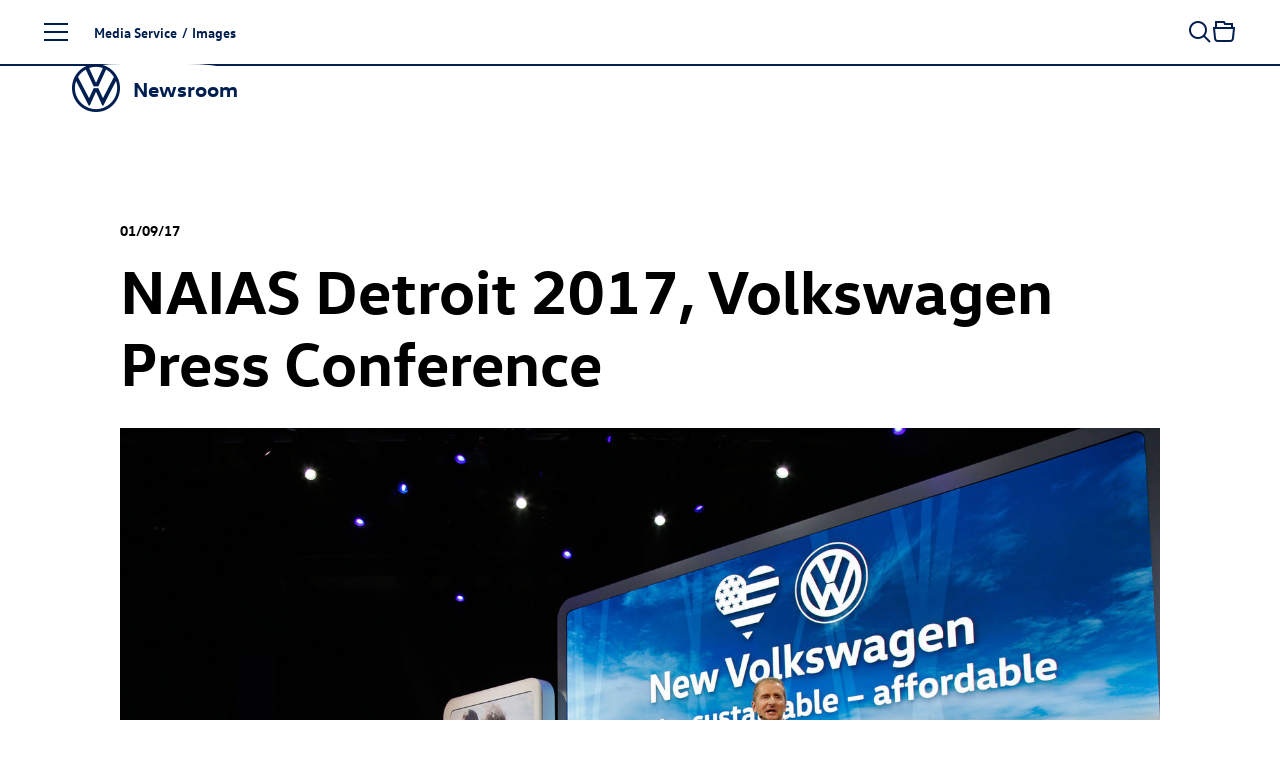

--- FILE ---
content_type: text/html; charset=utf-8
request_url: https://www.volkswagen-newsroom.com/en/images/detail/naias-detroit-2017-volkswagen-press-conference-22626
body_size: 19228
content:
<!DOCTYPE html>
<html lang='en'>
<head>
<meta content='text/html; charset=UTF-8' http-equiv='Content-Type'>
<link rel="preconnect" href="https://assets.vw-mms.de" />
<link rel="preconnect" href="https://uploads.vw-mms.de" />
<meta name="robots" content="index, follow" />
<meta name="description" content="Dr. Herbert Diess, Chairman of the Board of Management of the Volkswagen Brand, presents the Volkswagen Showcar ID. BUZZ." />

<meta content='width=device-width, initial-scale=1' name='viewport'>
<meta content='IE=Edge' http-equiv='X-UA-Compatible'>

<link rel="canonical" href="https://www.volkswagen-newsroom.com/en/images/detail/naias-detroit-2017-volkswagen-press-conference-22626" />
<link href='/en/feeds/press-releases' rel='alternate' title='Volkswagen Newsroom' type='application/rss+xml'>
<link href="https://www.volkswagen-newsroom.com/de/bilder/detail/naias-detroit-2017-volkswagen-pressekonferenz-22626" rel="alternate" hreflang="de" up-id="link-alternate-de" />
<link href="https://www.volkswagen-newsroom.com/en/images/detail/naias-detroit-2017-volkswagen-press-conference-22626" rel="alternate" hreflang="en" up-id="link-alternate-en" />
<link href="https://www.volkswagen-newsroom.com/en/images/detail/naias-detroit-2017-volkswagen-press-conference-22626" rel="alternate" hreflang="x-default" up-id="link-alternate-x-default" />
<title>NAIAS Detroit 2017, Volkswagen Press Conference | Volkswagen Newsroom</title>
<script>
  // Courtesy: https://stackoverflow.com/a/9899701
  function onDOMReady(fn) {
    if (document.readyState === "complete" || document.readyState === "interactive") {
      setTimeout(fn, 1);
    } else {
      document.addEventListener("DOMContentLoaded", fn);
    }
  }
</script>


<script src="https://assets.vw-mms.de/assets/vwn-IE57WULU.js" defer="defer" fetchpriority="high"></script>
<link rel="stylesheet" href="https://assets.vw-mms.de/assets/vwn-T7YLKBV7.css" media="all" />
<link href='https://assets.vw-mms.de/assets/images/favicons/favicon-O2LMJHUJ.ico' rel='icon' sizes='any' type='image/x-icon'>
<link href='https://assets.vw-mms.de/assets/images/favicons/favicon-16x16-Z4P6R2PY.png' rel='icon' sizes='16x16' type='image/png'>
<link href='https://assets.vw-mms.de/assets/images/favicons/favicon-32x32-SOYWT52B.png' rel='icon' sizes='32x32' type='image/png'>
<link href='https://assets.vw-mms.de/assets/images/favicons/apple-touch-icon-X7RC6M75.png' rel='apple-touch-icon' sizes='180x180'>
<link color='#001e50' href='https://assets.vw-mms.de/assets/images/favicons/safari-pinned-tab-VGNAEFIT.svg' rel='mask-icon'>
<meta content='#001e50' name='msapplication-TileColor'>
<meta content='#001e50' name='theme-color'>
<link href='/site.webmanifest' rel='manifest'>
<meta content='/browserconfig.xml' name='msapplication-config'>


<script>
  window._paq = window._paq || []
  window._paq.push(['setSecureCookie', true])
  window._paq.push(['setVisitorCookieTimeout', 15552000])
  
  window.analytics = function() {
    var logAnalyticsCalls = false
    var argumentArray = Array.prototype.slice.call(arguments)
  
    if (logAnalyticsCalls) {
      console.log('Analytics call: %o', argumentArray)
    }
  
    window._paq.push(argumentArray)
  };
</script>
<script>
  function embedTrackingCode() {
    var u="//stats.vw-mms.de/"
    analytics('setTrackerUrl', u+'matomo.php')
    analytics('setSiteId', 3)
  
    var d=document,
      g=d.createElement('script'),
      s=d.getElementsByTagName('script')[0];
  
    g.type='text/javascript'
    g.async=true
    g.defer=true
    g.src=u+'matomo.js'
    s.parentNode.insertBefore(g,s)
  }
  
  // Delay Matomo loading so it doesn't block the rendering process
  onDOMReady(() => {
    if (TrackingConsent.given()) {
      setTimeout(embedTrackingCode, 5)
    }
  })
</script>

</head>
<body class='' data-environment='production'>
<a class="sr-only sr-only-focusable" style="position: absolute" href="#content">Skip to content</a>
<div up-hungry='true' up-id='track-page-view'>
<div track-page-view="true" up-data="{&quot;analyticsCalls&quot;:[[&quot;setDocumentTitle&quot;,&quot;NAIAS Detroit 2017, Volkswagen Press Conference | Volkswagen Newsroom&quot;],[&quot;setCustomDimension&quot;,1,&quot;false&quot;],[&quot;setCustomDimension&quot;,2,&quot;false&quot;],[&quot;setCustomDimension&quot;,3,&quot;Seite&quot;],[&quot;setCustomDimension&quot;,4,&quot;Media Service&quot;],[&quot;setCustomDimension&quot;,5,&quot;Media Service&quot;]]}"></div>
</div>

<script>
  onDOMReady(() => {
    Settings.set({
      locale: "en",
      cart: {"addTitle":"Add to collection","addLabel":"Add to collection","inCartTitle":"Already in collection!","inCartLabel":"In collection","maxMiniCartItems":5,"miniCartPath":"/en/collection/mini","miniCartLoadingHtml":"\u003cdiv class=\"mini-cart\"\u003e\u003cdiv class=\"mini-cart--loading is-invisible\"\u003eLoading collection …\u003c/div\u003e\u003c/div\u003e","miniCartLoadingMessage":"Loading collection …","miniCartEmptyMessage":"Your collection is empty","removeItemPrompt":"Remove object from collection?","clearPrompt":"Remove all items from download collection?"},
      dataProtectionStatementUrl: "https://www.volkswagen-newsroom.com/en/privacy-36",
      termsOfServiceUrl: "/en/goto/terms-of-service",
      translations: {"de":{"external_content":{"title":"Externe Inhalte","subtitle":"Wenn Sie auf diesen Link gehen, verlassen Sie die Seiten der Volkswagen AG. Es gelten dann gegebenenfalls etwaige Nutzungsbedingungen des Dritten.","text":"Die Volkswagen AG hat keinen Einfluss darauf, welche Daten auf der von einem Dritten angebotenen Seite von Ihnen erhoben, gespeichert oder verarbeitet werden. Nähere Informationen hierzu können Sie gegebenenfalls in der Datenschutzerklärung des Anbieters der externen Webseite finden.","confirmButton":"Akzeptieren","rejectButton":"Abbrechen","icon":"link"},"social_sharing":{"title":"Datenübermittlung","subtitle":"Wenn Sie Inhalte in sozialen Netzwerken teilen möchten, können Sie die entsprechenden Funktionen hier aktivieren.","text":"Mit der Aktivierung stimmen Sie zu, dass Daten an die Betreiber der sozialen Netzwerke übertragen werden. Bereits mit der Aktivierung werden Daten an Dritte übertragen. Nähere Informationen hierzu finden Sie in unserer \u003ca up-layer='root' href='https://www.volkswagen-newsroom.com/de/privacy-36'\u003eDatenschutzerklärung\u003c/a\u003e.","confirmButton":"Daten übermitteln","rejectButton":"Daten nicht übermitteln","icon":"share"},"terms_of_use":{"title":"Nutzungsrechte","subtitle":"Die auf www.volkswagen-newsroom.com bereitgestellten Text-, Bild-, Audio- und Video-Dokumente dienen ausschließlich dem Zwecke der eigenen Information, können zu redaktionellen Darstellungen im Social Web genutzt werden oder im Fall von Journalisten, Influencern und Mitarbeitern von Medienunternehmen als Quelle für die eigene redaktionelle Berichterstattung.","text":"\u003cp\u003eText-, Bild-, Audio- und Video-Dokumente dürfen nicht zu kommerziellen Zwecken genutzt oder an Dritte weitergegeben werden. Im Übrigen finden für die Nutzung von www.volkswagen-newsroom.com die hierfür einschlägigen \u003ca up-layer='root' href='/de/goto/terms-of-service'\u003eNutzungsbedingungen\u003c/a\u003e Anwendung.\u003c/p\u003e \u003cp\u003eFür Bilder von historischen Fahrzeugen gelten weiterführende Hinweise und \u003ca up-layer='root' href='/de/goto/terms-of-service-historic-images'\u003egesonderte Nutzungsbedingungen\u003c/a\u003e, denen Sie hiermit ausdrücklich zustimmen.\u003c/p\u003e","disclaimer":"Ich habe den vorstehenden rechtlichen Hinweis zur Kenntnis genommen und bin mit den dort aufgeführten Regelungen einverstanden.","confirmButton":"Download","rejectButton":"Abbrechen","icon":"download"}},"en":{"external_content":{"title":"External link","subtitle":"By using this link you are leaving the Volkswagen AG web pages. The terms of use of the third-party website accessed via the link then apply.","text":"Volkswagen AG has no control over the personal data collected, stored or processed by the third-party site. More details about such information may be found in the data protection statement of the service provider/operator of the third-party site.","confirmButton":"Accept","rejectButton":"Cancel","icon":"link"},"social_sharing":{"title":"Data Transmission","subtitle":"If you would like to share contents in social networks, you can activate the corresponding functions here.","text":"By activating, you give your consent to the transmission of data to the operators of the social networks. Upon activation, an initial transmission of data to third parties immediately occurs. You will find more details on this subject in our \u003ca up-layer='root' href='https://www.volkswagen-newsroom.com/en/privacy-36'\u003eData Protection Statement\u003c/a\u003e.","confirmButton":"Transmit data","rejectButton":"Do not transmit data","icon":"share"},"terms_of_use":{"title":"Terms of use","subtitle":"The text, image, audio and video documents made available on www.volkswagen-newsroom.com are intended for personal information purposes only, may only be used for editorial purposes in the social web, or, in the case of journalists, influencers and media company employees, may be used as a source for their own editorial reporting.","text":"\u003cp\u003eText, image, audio and video documents are not intended for commercial use and may not be passed on to third parties. In addition, the \u003ca up-layer='root' href='/en/goto/terms-of-service'\u003eTerms of Use\u003c/a\u003e shall apply when using www.volkswagen-newsroom.com.\u003cp\u003e \u003cp\u003eFurther information and \u003ca up-layer='root' href='/en/goto/terms-of-service-historic-images'\u003eseparate Terms of Use\u003c/a\u003e apply to images of historic vehicles, which you hereby expressly agree to.\u003c/p\u003e","disclaimer":"I have read and noted the above legal notice and agree to the terms and conditions therein.","confirmButton":"Download","rejectButton":"Cancel","icon":"download"}}},
      youtubeConsentCookie: "vw_mms_YOUTUBE_COOKIE_CONSENT",
      youtubeConsentRequired: true,
      youtubeConsentValue: "1",
    })
  })
</script>
<div class='layout'>
<div class='layout--atop'>
<div class='responsive-tier-detector'></div>

</div>
<div class='layout--menu'>
<nav class='main-menu' main-menu='true' no-up-preload=''>
<section class='main-menu--base'>
<nav class='main-menu--root'>
<ul class='list-unstyled' data-level='1'>
<li data-node-id="root" class="main-menu--item"><a href="/en">Homepage</a></li>
<li data-node-id="4963" class="main-menu--item -parent"><a href="/en/models-3493">Models</a></li>
<li data-node-id="6267" class="main-menu--item -parent"><a href="/en/company-3688">Company</a></li>
<li data-node-id="10746" class="main-menu--item -parent"><a href="/en/e-mobility-3921">E-mobility</a></li>
<li data-node-id="6690" class="main-menu--item -parent"><a href="/en/volkswagen-classic-3700">Volkswagen Classic</a></li>
<li data-node-id="10400" class="main-menu--item -parent"><a href="/en/media-service-3831">Media Service</a></li>
</ul>
</nav>
<div class='main-menu--closer' main-menu-closer='true'>
<i class="icon brand-icon is-close"></i>
<span>Close menu</span>
</div>

<aside class='main-menu--links -root'>
<h5>
Top Links
</h5>
<ul class='list-unstyled'>
<li>
<a href="/en/press-releases"><i class="icon brand-icon is-press-releases"></i>
Press releases
</a></li>
<li>
<a href="/en/images"><i class="icon brand-icon is-images"></i>
Images / Graphics
</a></li>
<li>
<a href="/en/videos-and-footage"><i class="icon brand-icon is-video"></i>
Videos
</a></li>
<li>
<a href="/en/media-contacts"><i class="icon brand-icon is-media-contacts"></i>
Media contacts
</a></li>
<li>
<a href="/en/register"><i class="icon brand-icon is-newsletter"></i>
Subscription Services
</a></li>
</ul>

</aside>
<footer class='main-menu--footer'>
<ul>
<li>
<a href="/en/publication-data-34">Imprint</a>
</li><li>
<a href="/en/privacy-36">Privacy</a>
</li><li class='-extra'>
<a href="/en/terms-of-service-35">Terms of Service</a>
</li><li class='-extra'>
<a href="/en/cookie-policy-37">Cookie Policy</a>
</li><li class='-extra'>
<a href="/en/third-party-licence-notes-38">Third Party Licence Notes</a>
</li><li class='-extra'>
<a target="_blank" href="https://www.volkswagenag.com/en.html">Volkswagen AG</a>
</li><li class='main-menu--language-switch' up-hungry='true'>
<div class="frontend-locale-switcher" frontend-locale-switcher=""><a rel="alternate" class="frontend-locale-switcher--toggle" data-locale="de" href="/de/bilder/detail/naias-detroit-2017-volkswagen-pressekonferenz-22626?set_locale=true">DE</a><a rel="alternate" class="frontend-locale-switcher--toggle is-active" data-locale="en" href="/en/images/detail/naias-detroit-2017-volkswagen-press-conference-22626?set_locale=true">EN</a></div>

</li>
</ul>

</footer>
</section>
<section class='main-menu--flyout'>
<nav data-level="2" data-parent-node-id="4963" no-up-preload="" class="main-menu--level"><div class="main-menu--heading">Models</div><ul class="list-unstyled"><li class="main-menu--item is-self"><a href="/en/models-3493">Open this page</a></li><li data-node-id="45731" class="main-menu--item"><a href="/en/iaa-mobility-2025-the-volkswagen-news-19790">IAA MOBILITY 2025 - The Volkswagen News</a></li><li data-node-id="46280" class="main-menu--item -parent"><a href="/en/id-polo-and-id-polo-gti-20077"><span class="nowrap"><span class="nowrap">ID. Polo</span></span> and <span class="nowrap"><span class="nowrap">ID. Polo GTI</span></span></a></li><li data-node-id="43200" class="main-menu--item -parent"><a href="/en/id3-18281"><span class="nowrap"><span class="nowrap">ID.3</span></span></a></li><li data-node-id="19644" class="main-menu--item -parent"><a href="/en/id4-8041"><span class="nowrap"><span class="nowrap">ID.4</span></span></a></li><li data-node-id="19646" class="main-menu--item -parent"><a href="/en/id5-8043"><span class="nowrap"><span class="nowrap">ID.5</span></span></a></li><li data-node-id="43485" class="main-menu--item -parent"><a href="/en/id7-18426"><span class="nowrap"><span class="nowrap">ID.7</span></span></a></li><li data-node-id="43201" class="main-menu--item -parent"><a href="/en/id7-tourer-18282"><span class="nowrap"><span class="nowrap">ID.7</span></span> Tourer</a></li><li data-node-id="43245" class="main-menu--item -parent"><a href="/en/id-buzz-18305"><span class="nowrap"><span class="nowrap">ID. Buzz</span></span></a></li><li data-node-id="18754" class="main-menu--item -parent"><a href="/en/polo-7427">Polo</a></li><li data-node-id="18639" class="main-menu--item"><a href="/en/taigo-7339">Taigo</a></li><li data-node-id="42016" class="main-menu--item"><a href="/en/t-cross-17435">T-Cross</a></li><li data-node-id="43443" class="main-menu--item -parent"><a href="/en/golf-18415">Golf</a></li><li data-node-id="43525" class="main-menu--item -parent"><a href="/en/golf-variant-18449">Golf Variant</a></li><li data-node-id="45668" class="main-menu--item"><a href="/en/the-new-t-roc-19762">The new T-Roc</a></li><li data-node-id="38756" class="main-menu--item"><a href="/en/t-roc-cabriolet-15433">T-Roc Cabriolet</a></li><li data-node-id="41645" class="main-menu--item"><a href="/en/tiguan-17320">Tiguan</a></li><li data-node-id="43967" class="main-menu--item"><a href="/en/tayron-18711">Tayron</a></li><li data-node-id="5218" class="main-menu--item"><a href="/en/touran-3529">Touran</a></li><li data-node-id="42054" class="main-menu--item"><a href="/en/passat-17451">Passat</a></li><li data-node-id="38773" class="main-menu--item -parent"><a href="/en/touareg-15441">Touareg</a></li><li data-node-id="5348" class="main-menu--item -parent"><a href="/en/studies-3547">Studies</a></li><li data-node-id="43675" class="main-menu--item -parent"><a href="/en/international-models-18534">International Models</a></li><li data-node-id="5444" class="main-menu--item -parent"><a href="/en/archive-3586">Archive</a></li></ul></nav><nav data-level="3" data-parent-node-id="46280" no-up-preload="" class="main-menu--level"><div class="main-menu--heading"><span class="nowrap">ID. Polo</span> and <span class="nowrap">ID. Polo GTI</span></div><ul class="list-unstyled"><li class="main-menu--item is-self"><a href="/en/id-polo-and-id-polo-gti-20077">Open this page</a></li><li data-node-id="46277" class="main-menu--item"><a href="/en/at-a-glance-idpolo-20075">At a glance: ID. Polo</a></li><li data-node-id="46290" class="main-menu--item"><a href="/en/id-polo-20087"><span class="nowrap"><span class="nowrap">ID. Polo</span></span></a></li><li data-node-id="45713" class="main-menu--item"><a href="/en/id-polo-gti-19785"><span class="nowrap"><span class="nowrap">ID. Polo GTI</span></span></a></li></ul></nav><nav data-level="3" data-parent-node-id="43200" no-up-preload="" class="main-menu--level"><div class="main-menu--heading"><span class="nowrap">ID.3</span></div><ul class="list-unstyled"><li class="main-menu--item is-self"><a href="/en/id3-18281">Open this page</a></li><li data-node-id="38869" class="main-menu--item"><a href="/en/id3-15511"><span class="nowrap"><span class="nowrap">ID.3</span></span></a></li><li data-node-id="43203" class="main-menu--item"><a href="/en/id3-gtx-18284"><span class="nowrap"><span class="nowrap">ID.3 GTX</span></span></a></li></ul></nav><nav data-level="3" data-parent-node-id="19644" no-up-preload="" class="main-menu--level"><div class="main-menu--heading"><span class="nowrap">ID.4</span></div><ul class="list-unstyled"><li class="main-menu--item is-self"><a href="/en/id4-8041">Open this page</a></li><li data-node-id="16187" class="main-menu--item"><a href="/en/id4-5840"><span class="nowrap"><span class="nowrap">ID.4</span></span></a></li><li data-node-id="39351" class="main-menu--item"><a href="/en/id4-pro-4motion-15833"><span class="nowrap"><span class="nowrap">ID.4 Pro</span></span> 4MOTION</a></li><li data-node-id="18236" class="main-menu--item"><a href="/en/id4-gtx-7052"><span class="nowrap"><span class="nowrap">ID.4 GTX</span></span></a></li></ul></nav><nav data-level="3" data-parent-node-id="19646" no-up-preload="" class="main-menu--level"><div class="main-menu--heading"><span class="nowrap">ID.5</span></div><ul class="list-unstyled"><li class="main-menu--item is-self"><a href="/en/id5-8043">Open this page</a></li><li data-node-id="18699" class="main-menu--item"><a href="/en/id5-7383"><span class="nowrap"><span class="nowrap">ID.5</span></span></a></li><li data-node-id="19647" class="main-menu--item"><a href="/en/id5-gtx-8044"><span class="nowrap"><span class="nowrap">ID.5 GTX</span></span></a></li></ul></nav><nav data-level="3" data-parent-node-id="43485" no-up-preload="" class="main-menu--level"><div class="main-menu--heading"><span class="nowrap">ID.7</span></div><ul class="list-unstyled"><li class="main-menu--item is-self"><a href="/en/id7-18426">Open this page</a></li><li data-node-id="38570" class="main-menu--item"><a href="/en/id7-15406"><span class="nowrap"><span class="nowrap">ID.7</span></span></a></li><li data-node-id="43484" class="main-menu--item"><a href="/en/id7-gtx-18425"><span class="nowrap"><span class="nowrap">ID.7 GTX</span></span></a></li></ul></nav><nav data-level="3" data-parent-node-id="43201" no-up-preload="" class="main-menu--level"><div class="main-menu--heading"><span class="nowrap">ID.7</span> Tourer</div><ul class="list-unstyled"><li class="main-menu--item is-self"><a href="/en/id7-tourer-18282">Open this page</a></li><li data-node-id="46105" class="main-menu--item"><a href="/en/at-a-glance-id7-tourer-19982">At a Glance: <span class="nowrap"><span class="nowrap">ID.7</span></span> Tourer</a></li><li data-node-id="42615" class="main-menu--item"><a href="/en/id7-tourer-17872"><span class="nowrap"><span class="nowrap">ID.7</span></span> Tourer</a></li><li data-node-id="43202" class="main-menu--item"><a href="/en/id7-gtx-tourer-18283"><span class="nowrap"><span class="nowrap">ID.7 GTX</span></span> Tourer</a></li></ul></nav><nav data-level="3" data-parent-node-id="43245" no-up-preload="" class="main-menu--level"><div class="main-menu--heading"><span class="nowrap">ID. Buzz</span></div><ul class="list-unstyled"><li class="main-menu--item is-self"><a href="/en/id-buzz-18305">Open this page</a></li><li data-node-id="19206" class="main-menu--item"><a href="/en/id-buzz-7743"><span class="nowrap"><span class="nowrap">ID. Buzz</span></span></a></li><li data-node-id="43243" class="main-menu--item"><a href="/en/id-buzz-gtx-18304"><span class="nowrap"><span class="nowrap">ID. Buzz</span></span> GTX</a></li></ul></nav><nav data-level="3" data-parent-node-id="18754" no-up-preload="" class="main-menu--level"><div class="main-menu--heading">Polo</div><ul class="list-unstyled"><li class="main-menu--item is-self"><a href="/en/polo-7427">Open this page</a></li><li data-node-id="4992" class="main-menu--item"><a href="/en/polo-3500">Polo</a></li><li data-node-id="18753" class="main-menu--item"><a href="/en/polo-gti-7426"><span class="nowrap"><span class="nowrap">Polo GTI</span></span></a></li><li data-node-id="43790" class="main-menu--item"><a href="/en/50-years-of-polo-2025-18618">50 years of Polo (2025)</a></li></ul></nav><nav data-level="3" data-parent-node-id="43443" no-up-preload="" class="main-menu--level"><div class="main-menu--heading">Golf</div><ul class="list-unstyled"><li class="main-menu--item is-self"><a href="/en/golf-18415">Open this page</a></li><li data-node-id="42917" class="main-menu--item"><a href="/en/golf-18072">Golf</a></li><li data-node-id="43436" class="main-menu--item"><a href="/en/golf-gti-and-golf-gti-clubsport-18410"><span class="nowrap"><span class="nowrap">Golf GTI</span></span> and <span class="nowrap"><span class="nowrap">Golf GTI</span></span> Clubsport</a></li><li data-node-id="43439" class="main-menu--item"><a href="/en/golf-plug-in-hybrids-18411">Golf plug-in hybrids</a></li><li data-node-id="43518" class="main-menu--item"><a href="/en/the-new-golf-r-18447">The new <span class="nowrap"><span class="nowrap">Golf R</span></span></a></li><li data-node-id="42670" class="main-menu--item"><a href="/en/50-years-of-golf-2024-17906">50 years of Golf (2024)</a></li><li data-node-id="43610" class="main-menu--item"><a href="/en/50-years-of-sporty-golf-2024-18488">50 Years of sporty Golf (2024)</a></li><li data-node-id="46156" class="main-menu--item"><a href="/en/50-years-of-gti-2026-20018">50 years of GTI (2026)</a></li></ul></nav><nav data-level="3" data-parent-node-id="43525" no-up-preload="" class="main-menu--level"><div class="main-menu--heading">Golf Variant</div><ul class="list-unstyled"><li class="main-menu--item is-self"><a href="/en/golf-variant-18449">Open this page</a></li><li data-node-id="42911" class="main-menu--item"><a href="/en/golf-variant-18066">Golf Variant</a></li><li data-node-id="43522" class="main-menu--item"><a href="/en/golf-r-variant-18448"><span class="nowrap"><span class="nowrap">Golf R</span></span> Variant</a></li></ul></nav><nav data-level="3" data-parent-node-id="38773" no-up-preload="" class="main-menu--level"><div class="main-menu--heading">Touareg</div><ul class="list-unstyled"><li class="main-menu--item is-self"><a href="/en/touareg-15441">Open this page</a></li><li data-node-id="39786" class="main-menu--item"><a href="/en/touareg-16046">Touareg</a></li><li data-node-id="39743" class="main-menu--item"><a href="/en/touareg-r-ehybrid-16028"><span class="nowrap"><span class="nowrap">Touareg R</span></span> eHybrid</a></li></ul></nav><nav data-level="3" data-parent-node-id="5348" no-up-preload="" class="main-menu--level"><div class="main-menu--heading">Studies</div><ul class="list-unstyled"><li class="main-menu--item is-self"><a href="/en/studies-3547">Open this page</a></li><li data-node-id="44479" class="main-menu--item"><a href="/en/id-every1-concept-car-19010">ID. EVERY1 concept car</a></li><li data-node-id="10660" class="main-menu--item"><a href="/en/idr-3905">ID.R</a></li><li data-node-id="39028" class="main-menu--item"><a href="/en/id-2all-concept-car-15626"><span class="nowrap"><span class="nowrap">ID. 2all concept</span></span> car</a></li><li data-node-id="42222" class="main-menu--item"><a href="/en/id-gti-concept-17585"><span class="nowrap"><span class="nowrap">ID. GTI Concept</span></span></a></li><li data-node-id="18803" class="main-menu--item"><a href="/en/id-life-concept-car-7468"><span class="nowrap"><span class="nowrap">ID. LIFE concept</span></span> car</a></li><li data-node-id="45725" class="main-menu--item"><a href="/en/id-cross-concept-19788"><span class="nowrap"><span class="nowrap">ID. CROSS Concept</span></span></a></li><li data-node-id="46279" class="main-menu--item"><a href="/en/at-a-glance-id-cross-concept-20076">At a Glance: <span class="nowrap"><span class="nowrap">ID. CROSS Concept</span></span></a></li><li data-node-id="5351" class="main-menu--item"><a href="/en/id-crozz-concept-car-3549"><span class="nowrap"><span class="nowrap">ID. CROZZ concept</span></span> car</a></li><li data-node-id="5358" class="main-menu--item"><a href="/en/id-buzz-concept-car-3550"><span class="nowrap"><span class="nowrap">ID. BUZZ concept</span></span> car</a></li><li data-node-id="19624" class="main-menu--item"><a href="/en/id-aero-concept-car-8027"><span class="nowrap"><span class="nowrap">ID. AERO Concept</span></span> Car</a></li><li data-node-id="5349" class="main-menu--item"><a href="/en/id-vizzion-concept-car-3548"><span class="nowrap"><span class="nowrap">ID. VIZZION concept</span></span> car</a></li><li data-node-id="10642" class="main-menu--item"><a href="/en/id-concept-car-3904">ID. concept car</a></li><li data-node-id="42282" class="main-menu--item"><a href="/en/idx-performance-concept-car-17631">ID.X Performance concept car</a></li><li data-node-id="13800" class="main-menu--item"><a href="/en/id-buggy-concept-car-4712"><span class="nowrap"><span class="nowrap">ID. Buggy concept</span></span> car</a></li><li data-node-id="13988" class="main-menu--item"><a href="/en/id-roomzz-concept-car-4801"><span class="nowrap"><span class="nowrap">ID. ROOMZZ concept</span></span> car</a></li><li data-node-id="15582" class="main-menu--item"><a href="/en/id-space-vizzion-concept-car-5543"><span class="nowrap"><span class="nowrap">ID. SPACE VIZZION concept</span></span> car</a></li><li data-node-id="43334" class="main-menu--item"><a href="/en/id-code-concept-car-18341"><span class="nowrap"><span class="nowrap">ID. CODE concept</span></span> car</a></li><li data-node-id="38515" class="main-menu--item"><a href="/en/id-xtreme-concept-car-15386"><span class="nowrap"><span class="nowrap">ID. XTREME concept</span></span> car</a></li><li data-node-id="13995" class="main-menu--item"><a href="/en/showcar-budd-e-4803">Showcar BUDD-e</a></li><li data-node-id="5369" class="main-menu--item"><a href="/en/showcars-3551">Showcars</a></li><li data-node-id="5378" class="main-menu--item"><a href="/en/tiguan-gte-active-concept-3555"><span class="nowrap"><span class="nowrap">Tiguan GTE</span></span> Active Concept</a></li><li data-node-id="5379" class="main-menu--item"><a href="/en/cross-coupe-gte-concept-car-3556">Cross Coupé GTE concept car</a></li><li data-node-id="5399" class="main-menu--item"><a href="/en/atlas-tanoak-concept-3565">Atlas Tanoak Concept</a></li><li data-node-id="5397" class="main-menu--item"><a href="/en/atlas-cross-sport-concept-3564">Atlas Cross Sport Concept</a></li><li data-node-id="13104" class="main-menu--item"><a href="/en/tarok-concept-4345">Tarok Concept</a></li><li data-node-id="5389" class="main-menu--item"><a href="/en/other-studies-3561">Other Studies</a></li></ul></nav><nav data-level="3" data-parent-node-id="43675" no-up-preload="" class="main-menu--level"><div class="main-menu--heading">International Models</div><ul class="list-unstyled"><li class="main-menu--item is-self"><a href="/en/international-models-18534">Open this page</a></li><li data-node-id="43676" class="main-menu--item"><a href="/en/id-unyx-18535"><span class="nowrap"><span class="nowrap">ID. UNYX</span></span></a></li></ul></nav><nav data-level="3" data-parent-node-id="5444" no-up-preload="" class="main-menu--level"><div class="main-menu--heading">Archive</div><ul class="list-unstyled"><li class="main-menu--item is-self"><a href="/en/archive-3586">Open this page</a></li><li data-node-id="5445" class="main-menu--item"><a href="/en/beetle-kaefer-3587">Beetle (Käfer)</a></li><li data-node-id="5505" class="main-menu--item"><a href="/en/karmann-ghia-3614">Karmann Ghia</a></li><li data-node-id="5495" class="main-menu--item"><a href="/en/vw-type-3-3606">VW Type 3</a></li><li data-node-id="14366" class="main-menu--item"><a href="/en/id3-4984"><span class="nowrap"><span class="nowrap">ID.3</span></span></a></li><li data-node-id="42251" class="main-menu--item"><a href="/en/id4-17608"><span class="nowrap"><span class="nowrap">ID.4</span></span></a></li><li data-node-id="5447" class="main-menu--item"><a href="/en/up-3589">up!</a></li><li data-node-id="5449" class="main-menu--item"><a href="/en/fox-3591">Fox</a></li><li data-node-id="5448" class="main-menu--item"><a href="/en/lupo-3590">Lupo</a></li><li data-node-id="5450" class="main-menu--item"><a href="/en/polo-3592">Polo</a></li><li data-node-id="5454" class="main-menu--item"><a href="/en/polo-variant-3594">Polo Variant</a></li><li data-node-id="5455" class="main-menu--item"><a href="/en/derby-and-polo-sedan-3595">Derby and Polo Sedan</a></li><li data-node-id="10544" class="main-menu--item"><a href="/en/t-cross-3851">T-Cross</a></li><li data-node-id="5456" class="main-menu--item"><a href="/en/beetle-3596">Beetle</a></li><li data-node-id="5457" class="main-menu--item"><a href="/en/new-beetle-3597"><span class="nowrap"><span class="nowrap">New Beetle</span></span></a></li><li data-node-id="5458" class="main-menu--item"><a href="/en/beetle-cabriolet-3598">Beetle Cabriolet</a></li><li data-node-id="5463" class="main-menu--item"><a href="/en/new-beetle-cabriolet-3599"><span class="nowrap"><span class="nowrap">New Beetle</span></span> Cabriolet</a></li><li data-node-id="5464" class="main-menu--item"><a href="/en/golf-3600">Golf</a></li><li data-node-id="5487" class="main-menu--item"><a href="/en/golf-variant-3601">Golf Variant</a></li><li data-node-id="5491" class="main-menu--item"><a href="/en/golf-cabriolet-3603">Golf Cabriolet</a></li><li data-node-id="5493" class="main-menu--item"><a href="/en/golf-sportsvan-3605">Golf Sportsvan</a></li><li data-node-id="5492" class="main-menu--item"><a href="/en/golf-plus-3604"><span class="nowrap"><span class="nowrap">Golf Plus</span></span></a></li><li data-node-id="5174" class="main-menu--item"><a href="/en/t-roc-3526">T-Roc</a></li><li data-node-id="5498" class="main-menu--item"><a href="/en/jetta-3609">Jetta</a></li><li data-node-id="5500" class="main-menu--item"><a href="/en/vento-3610">Vento</a></li><li data-node-id="5501" class="main-menu--item"><a href="/en/bora-3611">Bora</a></li><li data-node-id="5502" class="main-menu--item"><a href="/en/bora-variant-3612">Bora Variant</a></li><li data-node-id="5504" class="main-menu--item"><a href="/en/tiguan-3613">Tiguan</a></li><li data-node-id="5208" class="main-menu--item"><a href="/en/tiguan-allspace-3528">Tiguan Allspace</a></li><li data-node-id="5507" class="main-menu--item"><a href="/en/scirocco-3615">Scirocco</a></li><li data-node-id="5510" class="main-menu--item"><a href="/en/corrado-3616">Corrado</a></li><li data-node-id="38700" class="main-menu--item"><a href="/en/touran-15408">Touran</a></li><li data-node-id="5513" class="main-menu--item"><a href="/en/eos-3617">Eos</a></li><li data-node-id="5517" class="main-menu--item"><a href="/en/passat-3620">Passat</a></li><li data-node-id="5521" class="main-menu--item"><a href="/en/passat-variant-3621">Passat Variant</a></li><li data-node-id="5530" class="main-menu--item"><a href="/en/cc-3623">CC</a></li><li data-node-id="5532" class="main-menu--item"><a href="/en/passat-usa-version-3624">Passat (USA version)</a></li><li data-node-id="5391" class="main-menu--item"><a href="/en/atlas-3563">Atlas</a></li><li data-node-id="5533" class="main-menu--item"><a href="/en/sharan-3625">Sharan</a></li><li data-node-id="5320" class="main-menu--item"><a href="/en/arteon-3542">Arteon</a></li><li data-node-id="17540" class="main-menu--item"><a href="/en/arteon-shooting-brake-6633">Arteon Shooting Brake</a></li><li data-node-id="5535" class="main-menu--item"><a href="/en/touareg-3627">Touareg</a></li><li data-node-id="5536" class="main-menu--item"><a href="/en/phaeton-3628">Phaeton</a></li><li data-node-id="5446" class="main-menu--item"><a href="/en/xl1-3588">XL1</a></li></ul></nav><nav data-level="2" data-parent-node-id="6267" no-up-preload="" class="main-menu--level"><div class="main-menu--heading">Company</div><ul class="list-unstyled"><li class="main-menu--item is-self"><a href="/en/company-3688">Open this page</a></li><li data-node-id="45739" class="main-menu--item"><a href="/en/iaa-mobility-2025-the-volkswagen-news-19790?node=45739">IAA MOBILITY 2025 - The Volkswagen News</a></li><li data-node-id="6271" class="main-menu--item -parent"><a href="/en/finance-3691">Finance</a></li><li data-node-id="6377" class="main-menu--item"><a href="/en/human-resources-and-organization-3694">Human Resources and Organization</a></li><li data-node-id="6551" class="main-menu--item"><a href="/en/sustainability-3698">Sustainability</a></li><li data-node-id="38476" class="main-menu--item"><a href="/en/board-of-management-15354">Board of Management</a></li><li data-node-id="10724" class="main-menu--item"><a href="/en/strategy-3912">Strategy</a></li><li data-node-id="42327" class="main-menu--item -parent"><a href="/en/brand-group-core-17663">Brand Group Core</a></li><li data-node-id="10725" class="main-menu--item -parent"><a href="/en/regions-3913">Regions</a></li><li data-node-id="6443" class="main-menu--item -parent"><a href="/en/production-and-locations-3695">Production and locations</a></li><li data-node-id="6729" class="main-menu--item"><a href="/en/sports-3704">Sports</a></li><li data-node-id="6372" class="main-menu--item"><a href="/en/history-3693">History</a></li></ul></nav><nav data-level="3" data-parent-node-id="6271" no-up-preload="" class="main-menu--level"><div class="main-menu--heading">Finance</div><ul class="list-unstyled"><li class="main-menu--item is-self"><a href="/en/finance-3691">Open this page</a></li><li data-node-id="44528" class="main-menu--item"><a href="/en/annual-media-call-2025-19044">Annual Media Call 2025</a></li></ul></nav><nav data-level="3" data-parent-node-id="42327" no-up-preload="" class="main-menu--level"><div class="main-menu--heading">Brand Group Core</div><ul class="list-unstyled"><li class="main-menu--item is-self"><a href="/en/brand-group-core-17663">Open this page</a></li><li data-node-id="44566" class="main-menu--item"><a href="/en/annual-media-call-2025-19044?node=44566">Annual Media Call 2025</a></li></ul></nav><nav data-level="3" data-parent-node-id="10725" no-up-preload="" class="main-menu--level"><div class="main-menu--heading">Regions</div><ul class="list-unstyled"><li class="main-menu--item is-self"><a href="/en/regions-3913">Open this page</a></li><li data-node-id="10726" class="main-menu--item"><a href="/en/china-region-3914">China region</a></li><li data-node-id="10727" class="main-menu--item"><a href="/en/north-american-region-3915">North American region</a></li><li data-node-id="10728" class="main-menu--item"><a href="/en/south-america-region-3916">South America region</a></li><li data-node-id="10729" class="main-menu--item"><a href="/en/sub-saharan-region-3917">Sub-Saharan region</a></li></ul></nav><nav data-level="3" data-parent-node-id="6443" no-up-preload="" class="main-menu--level"><div class="main-menu--heading">Production and locations</div><ul class="list-unstyled"><li class="main-menu--item is-self"><a href="/en/production-and-locations-3695">Open this page</a></li><li data-node-id="7088" class="main-menu--item"><a href="/en/wolfsburg-3732">Wolfsburg</a></li><li data-node-id="7207" class="main-menu--item"><a href="/en/brunswick-braunschweig-3754">Brunswick (Braunschweig)</a></li><li data-node-id="7147" class="main-menu--item"><a href="/en/chemnitz-3738">Chemnitz</a></li><li data-node-id="7030" class="main-menu--item"><a href="/en/dresden-3730">Dresden</a></li><li data-node-id="7156" class="main-menu--item"><a href="/en/emden-3739">Emden</a></li><li data-node-id="7233" class="main-menu--item"><a href="/en/kassel-3756">Kassel</a></li><li data-node-id="7135" class="main-menu--item"><a href="/en/osnabrueck-3736">Osnabrück</a></li><li data-node-id="7240" class="main-menu--item"><a href="/en/salzgitter-3758">Salzgitter</a></li><li data-node-id="7214" class="main-menu--item"><a href="/en/zwickau-3755">Zwickau</a></li><li data-node-id="7085" class="main-menu--item"><a href="/en/volkswagen-autoeuropa-lda-3731">Volkswagen Autoeuropa Lda.</a></li><li data-node-id="7164" class="main-menu--item"><a href="/en/volkswagen-motor-polska-sp-z-oo-3741">Volkswagen Motor Polska Sp. z o.o.</a></li><li data-node-id="7128" class="main-menu--item"><a href="/en/volkswagen-navarra-sa-3733">Volkswagen Navarra, S.A.</a></li><li data-node-id="7161" class="main-menu--item"><a href="/en/volkswagen-slovakia-a-s-3740">Volkswagen Slovakia, a. s.</a></li><li data-node-id="12655" class="main-menu--item"><a href="/en/volkswagen-group-china-4068">Volkswagen Group China</a></li><li data-node-id="12671" class="main-menu--item"><a href="/en/skoda-auto-volkswagen-india-4069">Škoda Auto Volkswagen India</a></li><li data-node-id="12672" class="main-menu--item"><a href="/en/volkswagen-de-mexico-4070">Volkswagen de México</a></li><li data-node-id="12675" class="main-menu--item"><a href="/en/volkswagen-group-of-america-chattanooga-4071">Volkswagen Group of America Chattanooga</a></li><li data-node-id="12676" class="main-menu--item"><a href="/en/volkswagen-do-brasil-4072">Volkswagen do Brasil</a></li><li data-node-id="12682" class="main-menu--item"><a href="/en/volkswagen-argentina-sa-4073">Volkswagen Argentina S.A.</a></li><li data-node-id="12685" class="main-menu--item"><a href="/en/volkswagen-group-south-africa-kariega-4074">Volkswagen Group South Africa, Kariega</a></li></ul></nav><nav data-level="2" data-parent-node-id="10746" no-up-preload="" class="main-menu--level"><div class="main-menu--heading">E-mobility</div><ul class="list-unstyled"><li class="main-menu--item is-self"><a href="/en/e-mobility-3921">Open this page</a></li><li data-node-id="14409" class="main-menu--item -parent"><a href="/en/id-family-5002"><span class="nowrap"><span class="nowrap">ID. family</span></span></a></li><li data-node-id="10836" class="main-menu--item -parent"><a href="/en/id-showcars-3965">ID. Showcars</a></li></ul></nav><nav data-level="3" data-parent-node-id="14409" no-up-preload="" class="main-menu--level"><div class="main-menu--heading"><span class="nowrap">ID. family</span></div><ul class="list-unstyled"><li class="main-menu--item is-self"><a href="/en/id-family-5002">Open this page</a></li><li data-node-id="46297" class="main-menu--item"><a href="/en/id-polo-20087?node=46297"><span class="nowrap"><span class="nowrap">ID. Polo</span></span></a></li><li data-node-id="45714" class="main-menu--item"><a href="/en/id-polo-gti-19785?node=45714"><span class="nowrap"><span class="nowrap">ID. Polo GTI</span></span></a></li><li data-node-id="38875" class="main-menu--item"><a href="/en/id3-15511?node=38875"><span class="nowrap"><span class="nowrap">ID.3</span></span></a></li><li data-node-id="43212" class="main-menu--item"><a href="/en/id3-gtx-18284?node=43212"><span class="nowrap"><span class="nowrap">ID.3 GTX</span></span></a></li><li data-node-id="17602" class="main-menu--item"><a href="/en/id4-5840?node=17602"><span class="nowrap"><span class="nowrap">ID.4</span></span></a></li><li data-node-id="39352" class="main-menu--item"><a href="/en/id4-pro-4motion-15833?node=39352"><span class="nowrap"><span class="nowrap">ID.4 Pro</span></span> 4MOTION</a></li><li data-node-id="18237" class="main-menu--item"><a href="/en/id4-gtx-7052?node=18237"><span class="nowrap"><span class="nowrap">ID.4 GTX</span></span></a></li><li data-node-id="18994" class="main-menu--item"><a href="/en/id5-7383?node=18994"><span class="nowrap"><span class="nowrap">ID.5</span></span></a></li><li data-node-id="19648" class="main-menu--item"><a href="/en/id5-gtx-8044?node=19648"><span class="nowrap"><span class="nowrap">ID.5 GTX</span></span></a></li><li data-node-id="38571" class="main-menu--item"><a href="/en/id7-15406?node=38571"><span class="nowrap"><span class="nowrap">ID.7</span></span></a></li><li data-node-id="43500" class="main-menu--item"><a href="/en/id7-gtx-18425?node=43500"><span class="nowrap"><span class="nowrap">ID.7 GTX</span></span></a></li><li data-node-id="43092" class="main-menu--item"><a href="/en/id7-tourer-17872?node=43092"><span class="nowrap"><span class="nowrap">ID.7</span></span> Tourer</a></li><li data-node-id="43211" class="main-menu--item"><a href="/en/id7-gtx-tourer-18283?node=43211"><span class="nowrap"><span class="nowrap">ID.7 GTX</span></span> Tourer</a></li><li data-node-id="19207" class="main-menu--item"><a href="/en/id-buzz-7743?node=19207"><span class="nowrap"><span class="nowrap">ID. Buzz</span></span></a></li><li data-node-id="43244" class="main-menu--item"><a href="/en/id-buzz-gtx-18304?node=43244"><span class="nowrap"><span class="nowrap">ID. Buzz</span></span> GTX</a></li></ul></nav><nav data-level="3" data-parent-node-id="10836" no-up-preload="" class="main-menu--level"><div class="main-menu--heading">ID. Showcars</div><ul class="list-unstyled"><li class="main-menu--item is-self"><a href="/en/id-showcars-3965">Open this page</a></li><li data-node-id="44480" class="main-menu--item"><a href="/en/id-every1-concept-car-19010?node=44480">ID. EVERY1 concept car</a></li><li data-node-id="39806" class="main-menu--item"><a href="/en/id-2all-concept-car-15626?node=39806"><span class="nowrap"><span class="nowrap">ID. 2all concept</span></span> car</a></li><li data-node-id="42240" class="main-menu--item"><a href="/en/id-gti-concept-17585?node=42240"><span class="nowrap"><span class="nowrap">ID. GTI Concept</span></span></a></li><li data-node-id="18804" class="main-menu--item"><a href="/en/id-life-concept-car-7468?node=18804"><span class="nowrap"><span class="nowrap">ID. LIFE concept</span></span> car</a></li><li data-node-id="46298" class="main-menu--item"><a href="/en/id-cross-concept-19788?node=46298"><span class="nowrap"><span class="nowrap">ID. CROSS Concept</span></span></a></li><li data-node-id="11506" class="main-menu--item"><a href="/en/id-crozz-concept-car-3549?node=11506"><span class="nowrap"><span class="nowrap">ID. CROZZ concept</span></span> car</a></li><li data-node-id="11505" class="main-menu--item"><a href="/en/id-buzz-concept-car-3550?node=11505"><span class="nowrap"><span class="nowrap">ID. BUZZ concept</span></span> car</a></li><li data-node-id="19626" class="main-menu--item"><a href="/en/id-aero-concept-car-8027?node=19626"><span class="nowrap"><span class="nowrap">ID. AERO Concept</span></span> Car</a></li><li data-node-id="11488" class="main-menu--item"><a href="/en/id-vizzion-concept-car-3548?node=11488"><span class="nowrap"><span class="nowrap">ID. VIZZION concept</span></span> car</a></li><li data-node-id="11504" class="main-menu--item"><a href="/en/id-concept-car-3904?node=11504">ID. concept car</a></li><li data-node-id="42283" class="main-menu--item"><a href="/en/idx-performance-concept-car-17631?node=42283">ID.X Performance concept car</a></li><li data-node-id="13986" class="main-menu--item"><a href="/en/id-buggy-concept-car-4712?node=13986"><span class="nowrap"><span class="nowrap">ID. Buggy concept</span></span> car</a></li><li data-node-id="13989" class="main-menu--item"><a href="/en/id-roomzz-concept-car-4801?node=13989"><span class="nowrap"><span class="nowrap">ID. ROOMZZ concept</span></span> car</a></li><li data-node-id="15583" class="main-menu--item"><a href="/en/id-space-vizzion-concept-car-5543?node=15583"><span class="nowrap"><span class="nowrap">ID. SPACE VIZZION concept</span></span> car</a></li><li data-node-id="38518" class="main-menu--item"><a href="/en/id-xtreme-concept-car-15386?node=38518"><span class="nowrap"><span class="nowrap">ID. XTREME concept</span></span> car</a></li><li data-node-id="11592" class="main-menu--item"><a href="/en/idr-3905?node=11592">ID.R</a></li></ul></nav><nav data-level="2" data-parent-node-id="6690" no-up-preload="" class="main-menu--level"><div class="main-menu--heading">Volkswagen Classic</div><ul class="list-unstyled"><li class="main-menu--item is-self"><a href="/en/volkswagen-classic-3700">Open this page</a></li><li data-node-id="45520" class="main-menu--item"><a href="/en/bora-19982005-19675">Bora (1998–2005)</a></li><li data-node-id="45532" class="main-menu--item"><a href="/en/caddy-i-19821992-19678">Caddy I (1982–1992)</a></li><li data-node-id="45539" class="main-menu--item"><a href="/en/corrado-19881995-19683">Corrado (1988–1995)</a></li><li data-node-id="45542" class="main-menu--item"><a href="/en/derby-19771984-19686">Derby (1977–1984)</a></li><li data-node-id="45545" class="main-menu--item"><a href="/en/eos-20062015-19689">Eos (2006–2015)</a></li><li data-node-id="45548" class="main-menu--item"><a href="/en/fox-20052011-19692">Fox (2005–2011)</a></li><li data-node-id="45283" class="main-menu--item -parent"><a href="/en/golf-19466">Golf</a></li><li data-node-id="45318" class="main-menu--item -parent"><a href="/en/golf-gti-19497"><span class="nowrap"><span class="nowrap">Golf GTI</span></span></a></li><li data-node-id="45308" class="main-menu--item -parent"><a href="/en/golf-cabriolet-19487">Golf Cabriolet</a></li><li data-node-id="45341" class="main-menu--item -parent"><a href="/en/golf-variant-19518">Golf Variant</a></li><li data-node-id="45553" class="main-menu--item"><a href="/en/iltis-19781988-19697">Iltis (1978–1988)</a></li><li data-node-id="45475" class="main-menu--item -parent"><a href="/en/jetta-19639">Jetta</a></li><li data-node-id="45392" class="main-menu--item -parent"><a href="/en/beetle-kaefer-19567">Beetle (Käfer)</a></li><li data-node-id="45441" class="main-menu--item -parent"><a href="/en/beetle-kaefer-cabriolet-19606">Beetle (Käfer) Cabriolet</a></li><li data-node-id="45464" class="main-menu--item -parent"><a href="/en/karmann-ghia-19629">Karmann Ghia</a></li><li data-node-id="45556" class="main-menu--item"><a href="/en/k-70-19701975-19700">K 70 (1970–1975)</a></li><li data-node-id="45567" class="main-menu--item"><a href="/en/lupo-19982005-19704">Lupo (1998–2005)</a></li><li data-node-id="45376" class="main-menu--item -parent"><a href="/en/new-beetle-the-beetle-19552"><span class="nowrap"><span class="nowrap">New Beetle</span></span> / The Beetle</a></li><li data-node-id="45355" class="main-menu--item -parent"><a href="/en/passat-19532">Passat</a></li><li data-node-id="45570" class="main-menu--item"><a href="/en/phaeton-20022016-19707">Phaeton (2002–2016)</a></li><li data-node-id="44579" class="main-menu--item -parent"><a href="/en/polo-19061">Polo</a></li><li data-node-id="45573" class="main-menu--item"><a href="/en/santana-19811984-19710">Santana (1981–1984)</a></li><li data-node-id="45482" class="main-menu--item -parent"><a href="/en/scirocco-19646">Scirocco</a></li><li data-node-id="45576" class="main-menu--item"><a href="/en/sharan-1-19952010-19713">Sharan I (1995–2010)</a></li><li data-node-id="45580" class="main-menu--item"><a href="/en/touareg-1-20022010-19716">Touareg I (2002–2010)</a></li><li data-node-id="45583" class="main-menu--item"><a href="/en/touran-1-20032015-19719">Touran I (2003–2015)</a></li><li data-node-id="45505" class="main-menu--item"><a href="/en/type-147-fridolin-19641974-19666">Type 147 &quot;Fridolin&quot; (1964–1974)</a></li><li data-node-id="45508" class="main-menu--item"><a href="/en/type-181-courier-19691980-19669">Type 181 &quot;Courier&quot; (1969–1980)</a></li><li data-node-id="45502" class="main-menu--item"><a href="/en/type-3-15001600-19611973-19663">Type 3 1500/1600 (1961–1973)</a></li><li data-node-id="45586" class="main-menu--item"><a href="/en/vento-19921998-19722">Vento (1992–1998)</a></li><li data-node-id="45511" class="main-menu--item"><a href="/en/vw-porsche-914-19691975-19672">VW Porsche 914 (1969–1975)</a></li><li data-node-id="45589" class="main-menu--item"><a href="/en/volkswagen-xl1-20142016-19725">Volkswagen XL1 (2014–2016)</a></li><li data-node-id="45496" class="main-menu--item"><a href="/en/volkswagen-411-19681972-19657">Volkswagen 411 (1968–1972)</a></li><li data-node-id="45499" class="main-menu--item"><a href="/en/volkswagen-412-19721974-19660">Volkswagen 412 (1972–1974)</a></li></ul></nav><nav data-level="3" data-parent-node-id="45283" no-up-preload="" class="main-menu--level"><div class="main-menu--heading">Golf</div><ul class="list-unstyled"><li class="main-menu--item is-self"><a href="/en/golf-19466">Open this page</a></li><li data-node-id="45285" class="main-menu--item"><a href="/en/golf-1-19741983-19467">Golf I (1974–1983)</a></li><li data-node-id="45288" class="main-menu--item"><a href="/en/golf-2-19831991-19470">Golf II (1983–1991)</a></li><li data-node-id="45291" class="main-menu--item"><a href="/en/golf-3-19911997-19473">Golf III (1991–1997)</a></li><li data-node-id="45295" class="main-menu--item"><a href="/en/golf-4-19972003-19476">Golf IV (1997–2003)</a></li><li data-node-id="45299" class="main-menu--item"><a href="/en/golf-5-20032008-19480">Golf V (2003–2008)</a></li><li data-node-id="45303" class="main-menu--item"><a href="/en/golf-6-20082012-19484">Golf VI (2008–2012)</a></li><li data-node-id="46197" class="main-menu--item"><a href="/en/golf-7-20122019-20035">Golf VII (2012–2019)</a></li></ul></nav><nav data-level="3" data-parent-node-id="45318" no-up-preload="" class="main-menu--level"><div class="main-menu--heading"><span class="nowrap">Golf GTI</span></div><ul class="list-unstyled"><li class="main-menu--item is-self"><a href="/en/golf-gti-19497">Open this page</a></li><li data-node-id="45319" class="main-menu--item"><a href="/en/golf-1-gti-19761983-19498">Golf I GTI (1976–1983)</a></li><li data-node-id="45323" class="main-menu--item"><a href="/en/golf-2-gti-19841991-19502">Golf II GTI (1984–1991)</a></li><li data-node-id="45326" class="main-menu--item"><a href="/en/golf-3-gti-19911997-19505">Golf III GTI (1991–1997)</a></li><li data-node-id="45329" class="main-menu--item"><a href="/en/golf-4-gti-19982003-19508">Golf IV GTI (1998–2003)</a></li><li data-node-id="45332" class="main-menu--item"><a href="/en/golf-5-gti-20042008-19511">Golf V GTI (2004–2008)</a></li><li data-node-id="45335" class="main-menu--item"><a href="/en/golf-6-gti-20092012-19514">Golf VI GTI (2009–2012)</a></li><li data-node-id="46193" class="main-menu--item"><a href="/en/golf-7-gti-20132019-20031">Golf VII GTI (2013–2019)</a></li></ul></nav><nav data-level="3" data-parent-node-id="45308" no-up-preload="" class="main-menu--level"><div class="main-menu--heading">Golf Cabriolet</div><ul class="list-unstyled"><li class="main-menu--item is-self"><a href="/en/golf-cabriolet-19487">Open this page</a></li><li data-node-id="45309" class="main-menu--item"><a href="/en/golf-1-cabriolet-19791993-19488">Golf I Cabriolet (1979–1993)</a></li><li data-node-id="45312" class="main-menu--item"><a href="/en/golf-3-4-cabriolet-19932002-19491">Golf III/IV Cabriolet (1993–2002)</a></li><li data-node-id="45315" class="main-menu--item"><a href="/en/golf-6-cabriolet-20112016-19494">Golf VI Cabriolet (2011–2016)</a></li></ul></nav><nav data-level="3" data-parent-node-id="45341" no-up-preload="" class="main-menu--level"><div class="main-menu--heading">Golf Variant</div><ul class="list-unstyled"><li class="main-menu--item is-self"><a href="/en/golf-variant-19518">Open this page</a></li><li data-node-id="45342" class="main-menu--item"><a href="/en/golf-3-variant-19931999-19519">Golf III Variant (1993–1999)</a></li><li data-node-id="45345" class="main-menu--item"><a href="/en/golf-4-variant-19992006-19522">Golf IV Variant (1999–2006)</a></li><li data-node-id="45348" class="main-menu--item"><a href="/en/golf-5-variant-20072009-19525">Golf V Variant (2007–2009)</a></li><li data-node-id="45351" class="main-menu--item"><a href="/en/golf-6-variant-20092013-19528">Golf VI Variant (2009–2013)</a></li><li data-node-id="46211" class="main-menu--item"><a href="/en/golf-7-variant-20132020-20041">Golf VII Variant (2013–2020)</a></li></ul></nav><nav data-level="3" data-parent-node-id="45475" no-up-preload="" class="main-menu--level"><div class="main-menu--heading">Jetta</div><ul class="list-unstyled"><li class="main-menu--item is-self"><a href="/en/jetta-19639">Open this page</a></li><li data-node-id="45476" class="main-menu--item"><a href="/en/jetta-1-19791984-19640">Jetta I (1979–1984)</a></li><li data-node-id="45479" class="main-menu--item"><a href="/en/jetta-2-19841992-19643">Jetta II (1984–1992)</a></li></ul></nav><nav data-level="3" data-parent-node-id="45392" no-up-preload="" class="main-menu--level"><div class="main-menu--heading">Beetle (Käfer)</div><ul class="list-unstyled"><li class="main-menu--item is-self"><a href="/en/beetle-kaefer-19567">Open this page</a></li><li data-node-id="45393" class="main-menu--item"><a href="/en/beetle-kaefer-1100-19451953-19568">Beetle (Käfer) 1100 (1945–1953)</a></li><li data-node-id="45409" class="main-menu--item"><a href="/en/beetle-kaefer-12001200l-1954197319731985-19584">Beetle (Käfer) 1200/1200L (1954–1973/1973–1985)</a></li><li data-node-id="45425" class="main-menu--item"><a href="/en/beetle-kaefer-1300-19651967-19671973-19590">Beetle (Käfer) 1300 (1965–1967/ 1967–1973)</a></li><li data-node-id="45434" class="main-menu--item"><a href="/en/beetle-kaefer-1500-19661967-19671970-19599">Beetle (Käfer) 1500 (1966–1967/ 1967–1970)</a></li><li data-node-id="45428" class="main-menu--item"><a href="/en/beetle-kaefer-1302-19701972-19593">Beetle (Käfer) 1302 (1970–1972)</a></li><li data-node-id="45438" class="main-menu--item"><a href="/en/beetle-kaefer-16001600i-19702003-19603">Beetle (Käfer) 1600/1600i (1970–2003)</a></li><li data-node-id="45431" class="main-menu--item"><a href="/en/beetle-kaefer-1303-19721975-19596">Beetle (Käfer) 1303 (1972–1975)</a></li></ul></nav><nav data-level="3" data-parent-node-id="45441" no-up-preload="" class="main-menu--level"><div class="main-menu--heading">Beetle (Käfer) Cabriolet</div><ul class="list-unstyled"><li class="main-menu--item is-self"><a href="/en/beetle-kaefer-cabriolet-19606">Open this page</a></li><li data-node-id="45442" class="main-menu--item"><a href="/en/beetle-kaefer-1100-cabriolet-hebmueller-19491953-19607">Beetle (Käfer) 1100 Cabriolet Hebmüller (1949–1953)</a></li><li data-node-id="45443" class="main-menu--item"><a href="/en/beetle-kaefer-1100-cabriolet-karmann-19491953-19608">Beetle (Käfer) 1100 Cabriolet Karmann (1949–1953)</a></li><li data-node-id="45448" class="main-menu--item"><a href="/en/beetle-kaefer-1200-cabriolet-19541965-19613">Beetle (Käfer) 1200 Cabriolet (1954–1965)</a></li><li data-node-id="45455" class="main-menu--item"><a href="/en/beetle-kaefer-cabriolet-19651966-19620">Beetle (Käfer) Cabriolet (1965–1966)</a></li><li data-node-id="45461" class="main-menu--item"><a href="/en/beetle-kaefer-1500-cabriolet-19661970-19626">Beetle (Käfer) 1500 Cabriolet (1966–1970)</a></li><li data-node-id="45452" class="main-menu--item"><a href="/en/beetle-kaefer-1302-cabriolet-19701972-19617">Beetle (Käfer) 1302 Cabriolet (1970–1972)</a></li><li data-node-id="45458" class="main-menu--item"><a href="/en/beetle-kaefer-1303-cabriolet-19721980-19623">Beetle (Käfer) 1303 Cabriolet (1972–1980)</a></li></ul></nav><nav data-level="3" data-parent-node-id="45464" no-up-preload="" class="main-menu--level"><div class="main-menu--heading">Karmann Ghia</div><ul class="list-unstyled"><li class="main-menu--item is-self"><a href="/en/karmann-ghia-19629">Open this page</a></li><li data-node-id="45465" class="main-menu--item"><a href="/en/karmann-ghia-typ-14-coupe-19551974-19630">Karmann Ghia Typ 14 Coupé (1955–1974)</a></li><li data-node-id="45468" class="main-menu--item"><a href="/en/karmann-ghia-typ-14-cabriolet-19571974-19633">Karmann Ghia Typ 14 Cabriolet (1957–1974)</a></li><li data-node-id="45471" class="main-menu--item"><a href="/en/karmann-ghia-typ-34-coupe-19611969-19636">Karmann Ghia Typ 34 Coupé (1961–1969)</a></li></ul></nav><nav data-level="3" data-parent-node-id="45376" no-up-preload="" class="main-menu--level"><div class="main-menu--heading"><span class="nowrap">New Beetle</span> / The Beetle</div><ul class="list-unstyled"><li class="main-menu--item is-self"><a href="/en/new-beetle-the-beetle-19552">Open this page</a></li><li data-node-id="45377" class="main-menu--item"><a href="/en/new-beetle-19972010-19553"><span class="nowrap"><span class="nowrap">New Beetle</span></span> (1997–2010)</a></li><li data-node-id="45380" class="main-menu--item"><a href="/en/new-beetle-cabriolet-20032010-19556"><span class="nowrap"><span class="nowrap">New Beetle</span></span> Cabriolet (2003–2010)</a></li><li data-node-id="45383" class="main-menu--item"><a href="/en/beetle-20112019-19559">Beetle (2011–2019)</a></li><li data-node-id="45386" class="main-menu--item"><a href="/en/beetle-cabriolet-20122019-19562">Beetle Cabriolet (2012–2019)</a></li></ul></nav><nav data-level="3" data-parent-node-id="45355" no-up-preload="" class="main-menu--level"><div class="main-menu--heading">Passat</div><ul class="list-unstyled"><li class="main-menu--item is-self"><a href="/en/passat-19532">Open this page</a></li><li data-node-id="45357" class="main-menu--item"><a href="/en/passat-b1-19731980-19534">Passat B1 (1973–1980)</a></li><li data-node-id="45360" class="main-menu--item"><a href="/en/passat-b2-19801988-19537">Passat B2 (1980–1988)</a></li><li data-node-id="45364" class="main-menu--item"><a href="/en/passat-b3-19881993-19540">Passat B3 (1988–1993)</a></li><li data-node-id="45367" class="main-menu--item"><a href="/en/passat-b4-19931997-19543">Passat B4 (1993–1997)</a></li><li data-node-id="45370" class="main-menu--item"><a href="/en/passat-b5-19962005-19546">Passat B5 (1996–2005)</a></li><li data-node-id="45373" class="main-menu--item"><a href="/en/passat-b6-20052010-19549">Passat B6 (2005–2010)</a></li><li data-node-id="46198" class="main-menu--item"><a href="/en/passat-b7-20102014-20036">Passat B7 (2010–2014)</a></li></ul></nav><nav data-level="3" data-parent-node-id="44579" no-up-preload="" class="main-menu--level"><div class="main-menu--heading">Polo</div><ul class="list-unstyled"><li class="main-menu--item is-self"><a href="/en/polo-19061">Open this page</a></li><li data-node-id="44588" class="main-menu--item"><a href="/en/polo-1-1975-1981-19070">Polo I (1975-1981)</a></li><li data-node-id="44687" class="main-menu--item"><a href="/en/polo-2-19811994-19143">Polo II (1981–1994)</a></li><li data-node-id="44691" class="main-menu--item"><a href="/en/polo-3-19942001-19147">Polo III (1994–2001)</a></li><li data-node-id="44694" class="main-menu--item"><a href="/en/polo-iv-20012009-19150">Polo IV (2001–2009)</a></li><li data-node-id="46214" class="main-menu--item"><a href="/en/polo-5-20092017-20044">Polo V (2009–2017)</a></li></ul></nav><nav data-level="3" data-parent-node-id="45482" no-up-preload="" class="main-menu--level"><div class="main-menu--heading">Scirocco</div><ul class="list-unstyled"><li class="main-menu--item is-self"><a href="/en/scirocco-19646">Open this page</a></li><li data-node-id="45483" class="main-menu--item"><a href="/en/scirocco-1-19741980-19647">Scirocco I (1974–1980)</a></li><li data-node-id="45490" class="main-menu--item"><a href="/en/scirocco-2-19811992-19651">Scirocco II (1981–1992)</a></li><li data-node-id="45493" class="main-menu--item"><a href="/en/scirocco-3-20082017-19654">Scirocco III (2008–2017)</a></li></ul></nav><nav data-level="2" data-parent-node-id="10400" no-up-preload="" class="main-menu--level"><div class="main-menu--heading">Media Service</div><ul class="list-unstyled"><li class="main-menu--item is-self"><a href="/en/media-service-3831">Open this page</a></li><li data-node-id="5" class="main-menu--item"><a href="/en/press-releases">Press Releases</a></li><li data-node-id="9" class="main-menu--item -parent"><a href="/en/publications">Media Documents</a></li><li data-node-id="3" class="main-menu--item -parent"><a href="/en/images">Images</a></li><li data-node-id="8" class="main-menu--item"><a href="/en/videos-and-footage">Videos</a></li><li data-node-id="15416" class="main-menu--item"><a href="/en/live-stream-5455">Live stream</a></li><li data-node-id="2" class="main-menu--item"><a href="/en/media-contacts">Media Contacts</a></li></ul></nav><nav data-level="3" data-parent-node-id="9" no-up-preload="" class="main-menu--level"><div class="main-menu--heading">Media Documents</div><ul class="list-unstyled"><li class="main-menu--item is-self"><a href="/en/publications">Open this page</a></li><li data-node-id="12" class="main-menu--item"><a href="/en/publications/speeches">Speeches</a></li><li data-node-id="13" class="main-menu--item"><a href="/en/publications/corporate">Company Reports</a></li><li data-node-id="11" class="main-menu--item"><a href="/en/publications/magazines">Magazines</a></li><li data-node-id="16" class="main-menu--item"><a href="/en/publications/more">Other Publications</a></li></ul></nav><nav data-level="3" data-parent-node-id="3" no-up-preload="" class="main-menu--level"><div class="main-menu--heading">Images</div><ul class="list-unstyled"><li class="main-menu--item is-self"><a href="/en/images">Open this page</a></li><li data-node-id="1" class="main-menu--item"><a href="/en/images/albums">Albums</a></li><li data-node-id="10" class="main-menu--item"><a href="/en/images/latest-images">Latest Photos</a></li><li data-node-id="15619" class="main-menu--item"><a href="/en/images/topics/model-albums">Model Albums</a></li><li data-node-id="16315" class="main-menu--item"><a href="/en/images/graphic_images">Graphics</a></li></ul></nav>
<div class='main-menu--back' main-menu-back='true'>
<i class="icon brand-icon is-arrow-left"></i>
<span>back</span>
</div>

<aside class='main-menu--links'>
<h5>
Top Links
</h5>
<ul class='list-unstyled'>
<li>
<a href="/en/press-releases"><i class="icon brand-icon is-press-releases"></i>
Press releases
</a></li>
<li>
<a href="/en/images"><i class="icon brand-icon is-images"></i>
Images / Graphics
</a></li>
<li>
<a href="/en/videos-and-footage"><i class="icon brand-icon is-video"></i>
Videos
</a></li>
<li>
<a href="/en/media-contacts"><i class="icon brand-icon is-media-contacts"></i>
Media contacts
</a></li>
<li>
<a href="/en/register"><i class="icon brand-icon is-newsletter"></i>
Subscription Services
</a></li>
</ul>

</aside>
</section>
<div main-menu-nodes='true' up-data='{&quot;highlightedNodeIds&quot;:[10400,3]}' up-hungry='true' up-id='main-menu-nodes'></div>

</nav>

<div class='quick-search' quick-search='true'>
<div class='quick-search--base'>
<div class='row'>
<div class='col-sm-offset-2 col-sm-8' search-autocomplete>
<form class="quick-search--form" action="/en/search" accept-charset="UTF-8" method="get"><input type="text" name="query" id="quick-search--input" value="" class="quick-search--input" autocomplete="off" autocomplete_input="true" aria-label="Quick search" />
<a class="quick-search--button" href="javascript:;"><i class="icon brand-icon is-search"></i>
</a></form><div class='quick-search--autocomplete'>
<div class='autocomplete'></div>
</div>
</div>
</div>
<button class='quick-search--close'>
<i class="icon brand-icon is-close"></i>
</button>
</div>
</div>

</div>
<div class='layout--header'>
<div class='header hidden-print' sticky-header='true'>
<div class='header--inner'>
<ul class='header-content'>
<li class='header-content--item is-menu'>
<a href='javascript:' main-menu-opener='true'>
<span class='header-item'>
<i class="icon brand-icon is-burger-menu is-middle"></i>
</span>
</a>
</li>
<li class='header-content--item is-breadcrumbs' up-hungry='true'>
<a href="/en/media-service-3831">Media Service</a><span class="-spacer">/</span><a href="/en/images">Images</a>
</li>
<li class='header-content--item is-search'>
<label class='has-no-bottom-margin' for='quick-search--input' onclick='up.emit(&quot;app:quick-search:show&quot;)' title='Search'>
<span class='header-item'>
<i class="icon brand-icon is-search is-middle"></i>
</span>
</label>
</li>
<li class='header-content--item is-cart' mini-cart='true'>
<a class="open-cart-button" aria-label="Go to collection" href="/en/collection"><span class='header-item'>
<i class="icon brand-icon is-cart is-middle"></i>
</span>
<span cart-counter='true' class='cart-info is-empty -header'>
<span class='cart-info--value'></span>
</span>
</a></li>
</ul>

<a href="/en"><div class='header--brand'>
<span aria-label='Volkswagen Newsroom' class='header--brand-icon'></span>
<span class='header--brand-text'>Newsroom</span>
</div>
</a></div>
</div>

</div>
<div class='layout--consumption-data'>
<div class='consumption-data-banner' consumption-data-banner='true'>
<div class='consumption-data-banner--contents'></div>
</div>
</div>
<div class='layout--page'>
<div class='default-body-classes' up-hungry='true'><div add-body-classes="" style="display: none" up-data="[]"></div></div>
<div cookie-manager="true"></div>
<div class='layout--page-start'></div>
<div class='page-body--container' id='content'>
<div canonical-url='https://www.volkswagen-newsroom.com/en/images/detail/naias-detroit-2017-volkswagen-press-conference-22626' class='page-body has-hero-element'>
<div class='container-narrow detail-page'>
<div class="is-above-page-title meta"><div class='meta--item'>01/09/17</div>

</div><h1 class='page--title'>
NAIAS Detroit 2017, Volkswagen Press Conference
</h1>
<div class='detail-page--image'>
<div class="consumption-wrapper" consumption-data="" up-data="&quot;Concept car&quot;"><img alt="NAIAS Detroit 2017, Volkswagen Press Conference" decoding="sync" srcset="https://uploads.vw-mms.de/system/production/images/vwn/022/626/images/4c4f0673af48301fc2651f6bfb88831e54edd5b2/DB2017AL00006_retina_2400.jpg?1649152582 2400w 1600h, https://uploads.vw-mms.de/system/production/images/vwn/022/626/images/4c4f0673af48301fc2651f6bfb88831e54edd5b2/DB2017AL00006_retina_2000.jpg?1649152582 2000w 1333h, https://uploads.vw-mms.de/system/production/images/vwn/022/626/images/4c4f0673af48301fc2651f6bfb88831e54edd5b2/DB2017AL00006_web_1600.jpg?1649152582 1600w 1067h, https://uploads.vw-mms.de/system/production/images/vwn/022/626/images/4c4f0673af48301fc2651f6bfb88831e54edd5b2/DB2017AL00006_web_1160.jpg?1649152582 1160w 773h, https://uploads.vw-mms.de/system/production/images/vwn/022/626/images/4c4f0673af48301fc2651f6bfb88831e54edd5b2/DB2017AL00006_web_804.jpg?1649152582 804w 536h, https://uploads.vw-mms.de/system/production/images/vwn/022/626/images/4c4f0673af48301fc2651f6bfb88831e54edd5b2/DB2017AL00006_web_466.jpg?1649152582 466w 311h, https://uploads.vw-mms.de/system/production/images/vwn/022/626/images/4c4f0673af48301fc2651f6bfb88831e54edd5b2/DB2017AL00006_web_390.jpg?1649152582 390w 260h" src="https://uploads.vw-mms.de/system/production/images/vwn/022/626/images/4c4f0673af48301fc2651f6bfb88831e54edd5b2/DB2017AL00006_web_1600.jpg?1649152582" sizes="min(100vw, 1440px)" fetchpriority="high" class="" />
<div consumption-data-indicator="" class="consumption-wrapper--index"></div><noscript>Concept car</noscript></div></div>
<div class='detail-page--actions item-actions'>
<div class='item-actions--buttons'>
<div bs-popover='media_download' bs-popover-content='&lt;div&gt;&lt;a track_event=&quot;[&amp;quot;download&amp;quot;,&amp;quot;download-small-image-from-details-page&amp;quot;,&amp;quot;image#22626: DB2017AL00006&amp;quot;,&amp;quot;/en/images/detail/naias-detroit-2017-volkswagen-press-conference-22626/capture_download&amp;quot;]&quot; asset-download-overlay=&quot;&quot; class=&quot;nowrap&quot; download=&quot;&quot; href=&quot;https://uploads.vw-mms.de/system/production/images/vwn/022/626/images/4c4f0673af48301fc2651f6bfb88831e54edd5b2/DB2017AL00006_small.jpg?1649152582&amp;amp;disposition=attachment&quot;&gt;small (150 KB)&lt;/a&gt;&lt;a track_event=&quot;[&amp;quot;download&amp;quot;,&amp;quot;download-medium-image-from-details-page&amp;quot;,&amp;quot;image#22626: DB2017AL00006&amp;quot;,&amp;quot;/en/images/detail/naias-detroit-2017-volkswagen-press-conference-22626/capture_download&amp;quot;]&quot; asset-download-overlay=&quot;&quot; class=&quot;nowrap&quot; download=&quot;&quot; href=&quot;https://uploads.vw-mms.de/system/production/images/vwn/022/626/images/4c4f0673af48301fc2651f6bfb88831e54edd5b2/DB2017AL00006_medium.jpg?1649152582&amp;amp;disposition=attachment&quot;&gt;medium (470 KB)&lt;/a&gt;&lt;a track_event=&quot;[&amp;quot;download&amp;quot;,&amp;quot;download-large-image-from-details-page&amp;quot;,&amp;quot;image#22626: DB2017AL00006&amp;quot;,&amp;quot;/en/images/detail/naias-detroit-2017-volkswagen-press-conference-22626/capture_download&amp;quot;]&quot; asset-download-overlay=&quot;&quot; class=&quot;nowrap&quot; download=&quot;&quot; href=&quot;https://uploads.vw-mms.de/system/production/images/vwn/022/626/images/4c4f0673af48301fc2651f6bfb88831e54edd5b2/DB2017AL00006_large.jpg?1649152582&amp;amp;disposition=attachment&quot;&gt;large (1.6 MB)&lt;/a&gt;&lt;/div&gt;' class='icon-button--container'>
<button aria-label='Download' class='icon-button -next-best-action' type='button'>
<i class="icon brand-icon is-download"></i>
</button>
</div>
<button class="icon-button " type="button" cart-button="" data-type="image" data-record="22626"><span class="cart-info"><i class="icon brand-icon is-cart cart-icon"></i><span class="cart-info--mark"></span></span></button>
<div bs-popover='social_links' bs-popover-content='&lt;div class=&quot;social-icons&quot;&gt;&lt;a class=&quot;social-icon is-more&quot; native-share=&quot;&quot; up-data=&quot;{&amp;quot;url&amp;quot;:&amp;quot;https://www.volkswagen-newsroom.com/en/images/detail/naias-detroit-2017-volkswagen-press-conference-22626&amp;quot;,&amp;quot;text&amp;quot;:&amp;quot;NAIAS Detroit 2017, Volkswagen Press Conference&amp;quot;}&quot; track_event=&quot;[&amp;quot;sharing&amp;quot;,&amp;quot;share-native&amp;quot;,&amp;quot;image#22626: DB2017AL00006&amp;quot;,null]&quot; href=&quot;&quot;&gt;&lt;i class=&quot;icon brand-icon is-etc&quot;&gt;&lt;/i&gt;&lt;/a&gt;&lt;a class=&quot;social-icon is-email&quot; target=&quot;_blank&quot; native-share=&quot;hide-if-enabled&quot; track_event=&quot;[&amp;quot;sharing&amp;quot;,&amp;quot;share-email&amp;quot;,&amp;quot;image#22626: DB2017AL00006&amp;quot;,null]&quot; href=&quot;mailto:?body=%0ANAIAS%20Detroit%202017%2C%20Volkswagen%20Press%20Conference%0Ahttps%3A%2F%2Fwww.volkswagen-newsroom.com%2Fen%2Fimages%2Fdetail%2Fnaias-detroit-2017-volkswagen-press-conference-22626%0A&quot;&gt;&lt;i class=&quot;icon brand-icon is-newsletter&quot;&gt;&lt;/i&gt;&lt;/a&gt;&lt;a class=&quot;social-icon is-linkedin&quot; social-popup=&quot;true&quot; track_event=&quot;[&amp;quot;sharing&amp;quot;,&amp;quot;share-linkedin&amp;quot;,&amp;quot;image#22626: DB2017AL00006&amp;quot;,null]&quot; href=&quot;https://www.linkedin.com/sharing/share-offsite/?url=https%3A%2F%2Fwww.volkswagen-newsroom.com%2Fen%2Fimages%2Fdetail%2Fnaias-detroit-2017-volkswagen-press-conference-22626&quot;&gt;&lt;i class=&quot;icon brand-icon is-linkedin&quot;&gt;&lt;/i&gt;&lt;/a&gt;&lt;a class=&quot;social-icon is-whatsapp&quot; social-popup=&quot;true&quot; track_event=&quot;[&amp;quot;sharing&amp;quot;,&amp;quot;share-whatsapp&amp;quot;,&amp;quot;image#22626: DB2017AL00006&amp;quot;,null]&quot; href=&quot;whatsapp://send?text=NAIAS+Detroit+2017%2C+Volkswagen+Press+Conference https%3A%2F%2Fwww.volkswagen-newsroom.com%2Fen%2Fimages%2Fdetail%2Fnaias-detroit-2017-volkswagen-press-conference-22626&quot;&gt;&lt;i class=&quot;icon brand-icon is-whatsapp&quot;&gt;&lt;/i&gt;&lt;/a&gt;&lt;a class=&quot;social-icon is-facebook&quot; social-popup=&quot;true&quot; track_event=&quot;[&amp;quot;sharing&amp;quot;,&amp;quot;share-facebook&amp;quot;,&amp;quot;image#22626: DB2017AL00006&amp;quot;,null]&quot; href=&quot;https://www.facebook.com/sharer/sharer.php?u=https%3A%2F%2Fwww.volkswagen-newsroom.com%2Fen%2Fimages%2Fdetail%2Fnaias-detroit-2017-volkswagen-press-conference-22626&quot;&gt;&lt;i class=&quot;icon brand-icon is-facebook&quot;&gt;&lt;/i&gt;&lt;/a&gt;&lt;a class=&quot;social-icon is-x&quot; social-popup=&quot;true&quot; track_event=&quot;[&amp;quot;sharing&amp;quot;,&amp;quot;share-twitter&amp;quot;,&amp;quot;image#22626: DB2017AL00006&amp;quot;,null]&quot; href=&quot;https://twitter.com/intent/post?url=https%3A%2F%2Fwww.volkswagen-newsroom.com%2Fen%2Fimages%2Fdetail%2Fnaias-detroit-2017-volkswagen-press-conference-22626&amp;text=NAIAS+Detroit+2017%2C+Volkswagen+Press+Conference+%40volkswagen&quot;&gt;&lt;i class=&quot;icon brand-icon is-x&quot;&gt;&lt;/i&gt;&lt;/a&gt;&lt;/div&gt;' class='icon-button--container'>
<a title="Share" class="icon-button" href="javascript:;"><i class="icon brand-icon is-share"></i>
</a></div>


</div>
</div>
<div class='detail-page--description'>
<p>Dr. Herbert Diess, Chairman of the Board of Management of the Volkswagen Brand, presents the Volkswagen Showcar <span class="nowrap">ID. BUZZ</span>.</p>
</div>
<div class='detail-page--meta'>
Image No:
DB2017AL00006
<br>
Copyright:
Volkswagen AG
<br>
Rights:
Use for editorial purposes free of charge

</div>
</div>
<div class='page-row-spacer'></div>
<aside class='full-width-section -dividers associated'>
<div class='page-row-spacer'></div>
<div class='container-narrow'>
<h2 class='associated--title'>
Pages with this image
</h2>
<div class='associated--records'>
<div class='associated--record'>
<div class='meta'>
<div class='meta--item'>06/19/25</div>
<div class='meta--item'>Page</div>
</div>
<h3>
<a up-layer="root" href="/en/id-buzz-concept-car-3550"><span class="nowrap">ID. BUZZ concept</span> car</a>
</h3>
</div>
</div>

<h2 class='associated--title'>
Albums with this image
</h2>
<div class='associated--records'>
<div class='associated--record'>
<div class='meta'>
<div class='meta--item'>07/24/18</div>
<div class='meta--item'>08 images</div>
</div>
<h3>
<a href="/en/images/albums/naias-detroit-2017-2303">NAIAS Detroit 2017</a>
</h3>
</div>
</div>

</div>
<div class='page-row-spacer'></div>
</aside>


</div>
</div>
<div class='footer'>
<div class='container-fluid'>
<div class='footer--body' up-hungry='true'>
<div class='footer--scroll-to-top' scroll-to-top='true'>
<span class='sr-only'>Back to top</span>
</div>
<div class='footer--horizontal-navigation'>
<div class="horizontal-scroller -scrollbar-hidden footer--navigation" horizontal-scroller=""><div class="horizontal-scroller--content-container" detect-scrollbar=""><div class="horizontal-scroller--content"><ul class='footer--link-list list-unstyled'>
<li class='footer--link-list-item'>
<a href="/en/publication-data-34">Imprint</a>
</li>
<li class='footer--link-list-item'>
<a href="/en/privacy-36">Privacy</a>
</li>
<li class='footer--link-list-item'>
<a href="/en/terms-of-service-35">Terms of Service</a>
</li>
<li class='footer--link-list-item'>
<a href="/en/cookie-policy-37">Cookie Policy</a>
</li>
<li class='footer--link-list-item'>
<a href="/en/third-party-licence-notes-38">Third Party Licence Notes</a>
</li>
<li class='footer--link-list-item'>
<a target="_blank" href="https://www.volkswagenag.com/en.html">Volkswagen AG</a>
</li>
<li class='footer--link-list-item'>
<a href="#cookie-manager">Cookie Settings</a>
</li>
</ul>

</div></div></div></div>
<div class='footer--desktop-navigation'>
<div class='footer--block -topics visible-lg'>
<div class='footer--block-title'>Topics</div>
<ul class='footer--link-list list-unstyled'>
<li class='footer--link-list-item'>
<a href="/en/models-3493">Models</a>
</li>
<li class='footer--link-list-item'>
<a href="/en/company-3688">Company</a>
</li>
<li class='footer--link-list-item'>
<a href="/en/e-mobility-3921">E-Mobility</a>
</li>
</ul>

</div>
<div class='footer--block -press'>
<div class='footer--block-title'>Press</div>
<ul class='footer--link-list list-unstyled'>
<li class='footer--link-list-item'>
<a href="/en/press-releases">Press Releases</a>
</li>
<li class='footer--link-list-item'>
<a href="/en/basic-infos">Basic Infos</a>
</li>
<li class='footer--link-list-item'>
<a href="/en/publications">Media Documents</a>
</li>
<li class='footer--link-list-item'>
<a href="/en/images">Images</a>
</li>
<li class='footer--link-list-item'>
<a href="/en/videos-and-footage">Videos</a>
</li>
<li class='footer--link-list-item'>
<a href="/en/media-contacts">Media Contacts</a>
</li>
</ul>

</div>
<div class='footer--block -service'>
<div class='footer--block-title'>Service</div>
<ul class='footer--link-list list-unstyled'>
<li class='footer--link-list-item'>
<a href="/en/publication-data-34">Imprint</a>
</li>
<li class='footer--link-list-item'>
<a href="/en/privacy-36">Privacy</a>
</li>
<li class='footer--link-list-item'>
<a href="/en/terms-of-service-35">Terms of Service</a>
</li>
<li class='footer--link-list-item'>
<a href="/en/cookie-policy-37">Cookie Policy</a>
</li>
<li class='footer--link-list-item'>
<a href="/en/third-party-licence-notes-38">Third Party Licence Notes</a>
</li>
<li class='footer--link-list-item'>
<a target="_blank" href="https://www.volkswagenag.com/en.html">Volkswagen AG</a>
</li>
<li class='footer--link-list-item'>
<a href="#cookie-manager">Cookie Settings</a>
</li>
</ul>

</div>
<div class="footer--desktop-registration" up-hungry="true" up-id="footer_registration_block_desktop"><div class="footer--block-title">Registration</div><p>The Volkswagen Newsroom is an open platform and offers comprehensive search options to all users.</p>
<p>If you would like to be kept informed about our press releases you can also subscribe to our media information push service.</p>
<a class="btn btn-default footer--button" href="/en/register">Sign up</a></div>
</div>
<div class="footer--mobile-registration" up-hungry="true" up-id="footer_registration_block_mobile"><a href="/en/register">Sign up</a> now for the Volkswagen Newsroom.
Subscribe to our email push service to stay up-to-date.
</div>
<div class='footer--social hidden-print'>
<div class='footer--social-icons'>
<a title="LinkedIn" class="footer--social-icon is-linkedin" target="_blank" href="https://www.linkedin.com/company/volkswagen-passenger-cars"><i class="icon brand-icon is-linkedin"></i></a><a title="YouTube" class="footer--social-icon is-youtube" target="_blank" href="https://www.youtube.com/channel/UCJxMw5IralIBLLr0RYVrikw"><i class="icon brand-icon is-youtube"></i></a><a title="Threads" class="footer--social-icon is-threads" target="_blank" href="https://www.threads.net/@volkswagen"><i class="icon brand-icon is-threads"></i></a><a title="Instagram" class="footer--social-icon is-instagram" target="_blank" href="https://www.instagram.com/volkswagen"><i class="icon brand-icon is-instagram"></i></a><a title="TikTok" class="footer--social-icon is-tiktok" target="_blank" href="https://www.tiktok.com/@volkswagen"><i class="icon brand-icon is-tiktok"></i></a><a title="Facebook" class="footer--social-icon is-facebook" target="_blank" href="https://de-de.facebook.com/VolkswagenDE"><i class="icon brand-icon is-facebook"></i></a>
<a title="RSS feed" class="footer--social-icon is-rss" target="_blank" href="/en/feeds/press-releases"><i class="icon brand-icon is-rss"></i></a>

</div>
</div>
<div class='footer--referral-text'>
Products as well as Volkswagen AG distributors can be found at: <a href="https://www.volkswagen.de">www.volkswagen.de</a>

</div>
<div class='footer--copyright'>
© Volkswagen 2026
</div>
</div>
</div>
<div class='footer--divider'></div>
<div class='container-fluid'>
<div class='footer--emission-text'>
<p>The specified fuel consumption and emission data does not refer to a single vehicle and is not part of the offer but is only intended for comparison between different types of vehicles. Additional equipment and accessories (additional components, tyre formats, etc.) can alter relevant vehicle parameters such as weight, rolling resistance and aerodynamics, affecting the vehicle's fuel consumption, power consumption, CO₂ emissions and driving performance values in addition to weather and traffic conditions and individual driving behavior.</p><p>Further information on official fuel consumption data and official specific CO₂ emissions for new passenger cars can be found in the "Guide to fuel economy, CO₂ emissions and power consumption for new passenger car models", which is available free of charge from all sales dealerships and from DAT Deutsche Automobil Treuhand GmbH, Hellmuth-Hirth-Str. 1, D-73760 Ostfildern, Germany and at <a href='https://www.dat.de/co2'>www.dat.de/co2</a>.
</p>
</div>
</div>
</div>

<div class='layout--page-end'></div>
</div>
</div>
<script>
//<![CDATA[
onDOMReady(() => {
Template.set("cart/cart_popover", "\u003cdiv class='popover tooltip is-cart-message'\u003e\n\u003cdiv class='popover-content'\u003e\u003c/div\u003e\n\u003cdiv class='arrow'\u003e\u003c/div\u003e\n\u003c/div\u003e\n")
Template.set("cart/could_not_add_message", "Failed to add object to the collection.\n")
Template.set("cart/item_added_message", "\u003ca class=\"cart-button--overlay btn btn-default\" href=\"/en/collection\"\u003e\u003cspan class='cart-button--overlay-text'\u003e\nGo to collection\n\u003c/span\u003e\n\u003c/a\u003e")
Template.set("cart/item_already_in_cart_message", "\u003ca class=\"cart-button--overlay btn btn-default\" href=\"/en/collection\"\u003e\u003cspan class='cart-button--overlay-text'\u003e\nAlready in collection!\n\u003c/span\u003e\n\u003c/a\u003e")
Template.set("lightbox/slider", "\u003cdiv class='lightbox mfp-hide'\u003e\n\u003cdiv class='lightbox--inner'\u003e\n\u003cdiv class='lightbox--stretcher'\u003e\u003c/div\u003e\n\u003cdiv class='lightbox--first-item lazy-slider'\u003e\n\u003cdiv class='lazy-slider--viewport'\u003e\u003c/div\u003e\n\u003cdiv class='hoverable lazy-slider--navigation-overlay is-previous' slider-goto-previous='true'\u003e\n\u003cbutton class='btn lazy-slider--pager is-previous' type='button'\u003e\u003c/button\u003e\n\u003c/div\u003e\n\u003cdiv class='hoverable lazy-slider--navigation-overlay is-next' slider-goto-next='true'\u003e\n\u003cbutton class='btn lazy-slider--pager is-next' type='button'\u003e\u003c/button\u003e\n\u003c/div\u003e\n\n\u003c/div\u003e\n\u003cdiv class='lightbox--description'\u003e\n\u003cdiv class='lightbox--description-content'\u003e\u003c/div\u003e\n\u003c/div\u003e\n\u003cdiv class='lightbox--slide-indicator'\u003e\u003c/div\u003e\n\u003cdiv class='lightbox-references -has-no-references -has-no-consumptions'\u003e\n\u003cdiv class='lightbox-references--content'\u003e\u003c/div\u003e\n\u003cdiv class='lightbox-references--consumption-data-banner' consumption-data-banner='true'\u003e\n\u003cdiv class='consumption-data-banner--contents'\u003e\u003c/div\u003e\n\u003c/div\u003e\n\u003c/div\u003e\n\u003c/div\u003e\n\u003c/div\u003e\n\n")
Template.set("lightbox/slider_for_videos", "\u003cdiv class='lightbox mfp-hide'\u003e\n\u003cdiv class='lightbox--inner'\u003e\n\u003cdiv class='lightbox--stretcher'\u003e\u003c/div\u003e\n\u003cdiv class='lightbox--first-item lazy-slider'\u003e\n\u003cdiv class='lazy-slider--viewport'\u003e\u003c/div\u003e\n\u003cbutton class='btn lazy-slider--pager is-previous' slider-goto-previous='true' type='button'\u003e\u003c/button\u003e\n\u003cbutton class='btn lazy-slider--pager is-next' slider-goto-next='true' type='button'\u003e\u003c/button\u003e\n\n\u003c/div\u003e\n\u003cdiv class='lightbox--description'\u003e\n\u003cdiv class='lightbox--description-content'\u003e\u003c/div\u003e\n\u003c/div\u003e\n\u003cdiv class='lightbox--slide-indicator'\u003e\u003c/div\u003e\n\u003cdiv class='lightbox-references -has-no-references -has-no-consumptions'\u003e\n\u003cdiv class='lightbox-references--content'\u003e\u003c/div\u003e\n\u003cdiv class='lightbox-references--consumption-data-banner' consumption-data-banner='true'\u003e\n\u003cdiv class='consumption-data-banner--contents'\u003e\u003c/div\u003e\n\u003c/div\u003e\n\u003c/div\u003e\n\u003c/div\u003e\n\u003c/div\u003e\n\n")
})

//]]>
</script></body>
</html>
